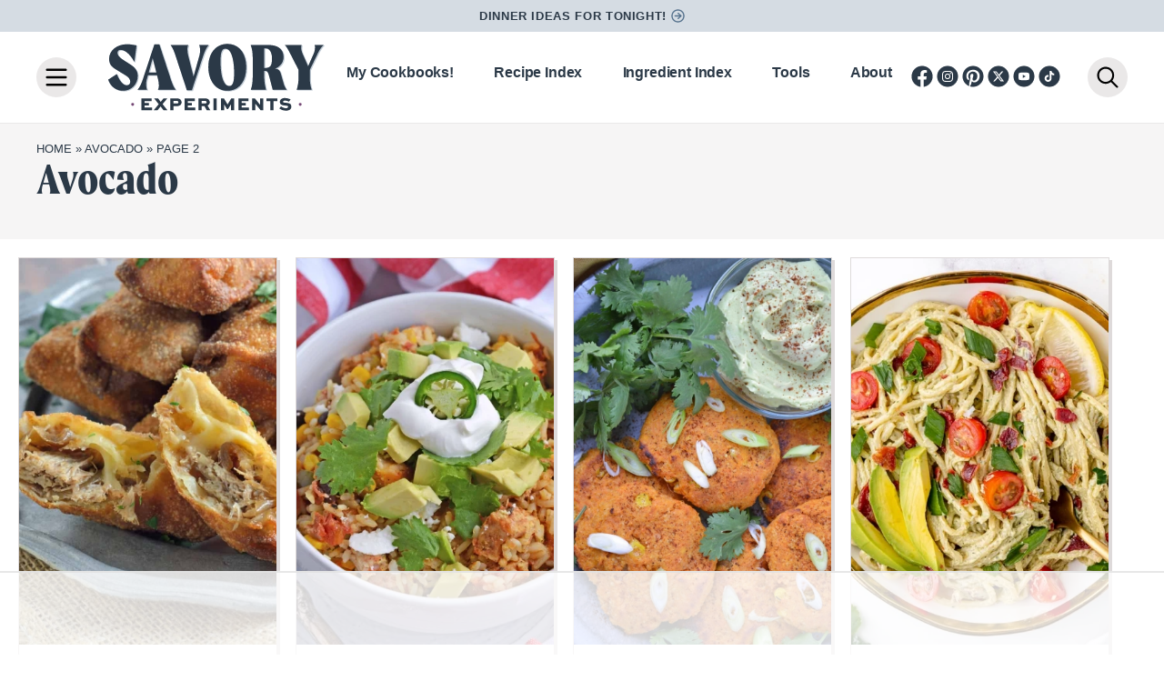

--- FILE ---
content_type: text/html
request_url: https://api.intentiq.com/profiles_engine/ProfilesEngineServlet?at=39&mi=10&dpi=936734067&pt=17&dpn=1&iiqidtype=2&iiqpcid=c345dfea-464c-4b76-b44d-657f9e78fb24&iiqpciddate=1769265011482&pcid=4221e293-c3b8-4bb9-aed9-3971262aa3b0&idtype=3&gdpr=0&japs=false&jaesc=0&jafc=0&jaensc=0&jsver=0.33&testGroup=A&source=pbjs&ABTestingConfigurationSource=group&abtg=A&vrref=https%3A%2F%2Fwww.savoryexperiments.com
body_size: 52
content:
{"abPercentage":97,"adt":1,"ct":2,"isOptedOut":false,"data":{"eids":[]},"dbsaved":"false","ls":true,"cttl":86400000,"abTestUuid":"g_11c4241a-7185-4ea2-9ed6-7674d1a66488","tc":9,"sid":974655413}

--- FILE ---
content_type: text/css
request_url: https://ads.adthrive.com/sites/59c2bc1a5facdc1ddb4ecb6d/ads.min.css
body_size: 458
content:
/* float recipe ads */
.adthrive-device-desktop .adthrive-recipe,
.adthrive-device-tablet .adthrive-recipe {
	float: right;
	clear: right;
	margin-left: 10px;
}

/*recipe print page */
body.wprm-print .adthrive-sidebar {
    right: 10px;
    min-width: 250px;
    max-width: 320px
}
body.wprm-print .adthrive-sidebar:not(.adthrive-stuck) {
    position: absolute;
    top: 275px;
}
body.wprm-print .wprm-recipe {
    max-width:800px;
}
@media screen and (max-width: 1299px) {
    body.wprm-print.adthrive-device-desktop .wprm-recipe {
        margin-left: 25px;
        max-width: 650px;
    }
}

/* Disable ads on printed pages */
@media print {
  div[data-gg-moat], 
  body[data-gg-moat], 
  iframe[data-gg-moat-ifr],
  div[class*="kargo-ad"],
  .adthrive-ad,
  .adthrive-comscore, 
  .adthrive-native-recipe,
  .raptive-sales {
    display: none !important;
    height: 0px;
    width: 0px;
    visibility:hidden;
  }
}

body.adthrive-device-desktop .wprm-recipe-video-container,
body.adthrive-device-tablet .wprm-recipe-video-container {
    clear: right;
} 

.wp-block-columns > .adthrive-content {
    flex: 0 0 100%;
}

body.adthrive-device-phone .adthrive-content > div,
body.adthrive-device-phone .adthrive-recipe > div {
   height: auto !important;
}

body.adthrive-device-desktop.archive .adthrive-content {
margin: 0 auto;
}

body.page-template-page-filter .adthrive-content {
  grid-column: 1 / -1;
}

--- FILE ---
content_type: text/plain
request_url: https://rtb.openx.net/openrtbb/prebidjs
body_size: -231
content:
{"id":"74f585be-15be-4eee-b746-08917c812cf1","nbr":0}

--- FILE ---
content_type: text/plain
request_url: https://rtb.openx.net/openrtbb/prebidjs
body_size: -86
content:
{"id":"f1a5365e-3cf6-4c49-a916-aaedad8adea6","nbr":0}

--- FILE ---
content_type: application/javascript; charset=utf-8
request_url: https://savoryexperiments.kit.com/2a727f4faa/index.js
body_size: 8308
content:
(function() {
var CKInit=function(t){var e={};function n(r){if(e[r])return e[r].exports;var o=e[r]={i:r,l:!1,exports:{}};return t[r].call(o.exports,o,o.exports,n),o.l=!0,o.exports}return n.m=t,n.c=e,n.d=function(t,e,r){n.o(t,e)||Object.defineProperty(t,e,{enumerable:!0,get:r})},n.r=function(t){"undefined"!=typeof Symbol&&Symbol.toStringTag&&Object.defineProperty(t,Symbol.toStringTag,{value:"Module"}),Object.defineProperty(t,"__esModule",{value:!0})},n.t=function(t,e){if(1&e&&(t=n(t)),8&e)return t;if(4&e&&"object"==typeof t&&t&&t.__esModule)return t;var r=Object.create(null);if(n.r(r),Object.defineProperty(r,"default",{enumerable:!0,value:t}),2&e&&"string"!=typeof t)for(var o in t)n.d(r,o,function(e){return t[e]}.bind(null,o));return r},n.n=function(t){var e=t&&t.__esModule?function(){return t.default}:function(){return t};return n.d(e,"a",e),e},n.o=function(t,e){return Object.prototype.hasOwnProperty.call(t,e)},n.p="",n(n.s=0)}([function(t,e,n){"use strict";function r(t,e){const n=function(t){if(!window.__sv_forms)return null;for(let e=0;e<window.__sv_forms.length;e++)if(window.__sv_forms[e].element==t)return window.__sv_forms[e];return null}(t);n||(window.__sv_forms=[...window.__sv_forms,{element:t,...e}])}function o(t,e){window.__sv_forms||(window.__sv_forms=[]);let n={};try{n=JSON.parse(t.dataset.options||null)}catch(t){console.error("CK: Error parsing options")}r(t,{id:t.dataset.svForm,uid:t.dataset.uid,format:t.dataset.format,...e,...n})}function i(t){const e=function(t){const e=document.createElement("div");return e.innerHTML=t,e.children[0]}(t.html),n=u(e),r=function(t,e){return function(t,e){let n=[];for(let r=0;r<t.length;r++){const o=t[r],i=e.cloneNode(!0);n.push(i),o.parentElement.replaceChild(i,o)}return n}(document.querySelectorAll(`script[data-uid='${t}']`),e)}(e.dataset.uid,e);var i;!function(t,e){t.forEach((t=>{o(u(t),e)}))}(r,t),n.dataset.ckAccountId&&(i=n.dataset.ckAccountId,window.__ck_encoded_id||(window.__ck_encoded_id=""),window.__ck_encoded_id=i),function(t){const e=document.createElement("script");e.setAttribute("src",function(t){return`https://f.convertkit.com/ckjs/ck.${t||1}.js`}(t)),e.setAttribute("async",!0),e.setAttribute("crossorigin","anonymous"),document.body.appendChild(e)}(n.dataset.version)}function u(t){return"FORM"==t.tagName?t:t.getElementsByTagName("form")[0]}n.r(e),n.d(e,"default",(function(){return i}))}]);

var data = {"version":"5","settings":{"after_subscribe":{"action":"redirect","success_message":"Success! Watch your inbox for your free guide.","redirect_url":"https://www.savoryexperiments.com/thank-you/"},"modal":{"trigger":"timer","scroll_percentage":null,"timer":"10","devices":"all","show_once_every":"5"},"recaptcha":{"enabled":false},"return_visitor":{"action":"show","custom_content":""},"slide_in":{"display_in":"bottom_right","trigger":"timer","scroll_percentage":null,"timer":5,"devices":"all","show_once_every":15},"sticky_bar":{"display_in":"top","trigger":"timer","scroll_percentage":null,"timer":5,"devices":"all","show_once_every":15},"powered_by":{"show":false,"url":"https://kit.com/features/forms?utm_campaign=poweredby\u0026utm_content=form\u0026utm_medium=referral\u0026utm_source=dynamic"},"analytics":{"google":null,"fathom":null,"facebook":null,"segment":null,"pinterest":null,"sparkloop":null,"googletagmanager":null}},"format":"modal","template":"poplar","html":"\u003cform action=\"https://app.kit.com/forms/8838796/subscriptions\" style=\"background-color:#ffffff;border-radius:10px\" class=\"seva-form formkit-form\" method=\"post\" data-sv-form=\"8838796\" data-uid=\"2a727f4faa\" data-format=\"modal\" data-version=\"5\" min-width=\"400 500 600 700 800\"\u003e\u003cdiv data-style=\"full\" style=\"--bg-border-radius:5px\"\u003e\u003cdiv data-element=\"column\" class=\"formkit-column\"\u003e\u003cdiv class=\"formkit-header\" style=\"color:#000000;font-weight:400\" data-element=\"header\"\u003e\u003ch2 style=\"text-align:center\"\u003e\u003cstrong\u003eWhat to Make in 2026\u003c/strong\u003e\u003c/h2\u003e\u003c/div\u003e\u003cdiv class=\"formkit-content\" style=\"color:#000000\" data-element=\"content\"\u003e\u003cp style=\"text-align:center\"\u003e\u003cstrong\u003eFREE EMAIL BONUS:\u003cbr /\u003e​\u003c/strong\u003eEasy ideas for a delicious year!\u003c/p\u003e\u003c/div\u003e\u003cul class=\"formkit-alert formkit-alert-error\" data-element=\"errors\" data-group=\"alert\"\u003e\u003c/ul\u003e\u003cdiv data-element=\"fields\" data-stacked=\"true\" class=\"seva-fields formkit-fields\"\u003e\u003cdiv class=\"formkit-field\"\u003e\u003cinput class=\"formkit-input\" aria-label=\"First Name\" style=\"color:#6A6E72;background-color:#F6F8FA;border-radius:5px;font-weight:400\" name=\"fields[first_name]\" placeholder=\"First Name\" type=\"text\"/\u003e\u003c/div\u003e\u003cdiv class=\"formkit-field\"\u003e\u003cinput class=\"formkit-input\" name=\"email_address\" style=\"color:#6A6E72;background-color:#F6F8FA;border-radius:5px;font-weight:400\" aria-label=\"Email Address\" placeholder=\"Email Address\" required=\"\" type=\"text\"/\u003e\u003c/div\u003e\u003cbutton data-element=\"submit\" class=\"formkit-submit formkit-submit\" style=\"color:#ffffff;background-color:#56728d;border-radius:5px;font-weight:700\"\u003e\u003cdiv class=\"formkit-spinner\"\u003e\u003cdiv\u003e\u003c/div\u003e\u003cdiv\u003e\u003c/div\u003e\u003cdiv\u003e\u003c/div\u003e\u003c/div\u003e\u003cspan class=\"\"\u003eGO\u003c/span\u003e\u003c/button\u003e\u003c/div\u003e\u003cdiv class=\"formkit-disclaimer\" style=\"color:#6A6E72\" data-element=\"disclaimer\"\u003eWe respect your privacy. Unsubscribe at any time.\u003c/div\u003e\u003c/div\u003e\u003cdiv data-element=\"column\" style=\"background-image:url(\u0026#x27;https://embed.filekitcdn.com/e/4k732wxmhGWvAHUiPwgFY8/5oyGnvDhcN8zYiCnFeTG2A\u0026#x27;)\" class=\"formkit-background\"\u003e\u003c/div\u003e\u003c/div\u003e\u003cstyle\u003e.formkit-form[data-uid=\"2a727f4faa\"] *{box-sizing:border-box;}.formkit-form[data-uid=\"2a727f4faa\"]{-webkit-font-smoothing:antialiased;-moz-osx-font-smoothing:grayscale;}.formkit-form[data-uid=\"2a727f4faa\"] legend{border:none;font-size:inherit;margin-bottom:10px;padding:0;position:relative;display:table;}.formkit-form[data-uid=\"2a727f4faa\"] fieldset{border:0;padding:0.01em 0 0 0;margin:0;min-width:0;}.formkit-form[data-uid=\"2a727f4faa\"] body:not(:-moz-handler-blocked) fieldset{display:table-cell;}.formkit-form[data-uid=\"2a727f4faa\"] h1,.formkit-form[data-uid=\"2a727f4faa\"] h2,.formkit-form[data-uid=\"2a727f4faa\"] h3,.formkit-form[data-uid=\"2a727f4faa\"] h4,.formkit-form[data-uid=\"2a727f4faa\"] h5,.formkit-form[data-uid=\"2a727f4faa\"] h6{color:inherit;font-size:inherit;font-weight:inherit;}.formkit-form[data-uid=\"2a727f4faa\"] h2{font-size:1.5em;margin:1em 0;}.formkit-form[data-uid=\"2a727f4faa\"] h3{font-size:1.17em;margin:1em 0;}.formkit-form[data-uid=\"2a727f4faa\"] p{color:inherit;font-size:inherit;font-weight:inherit;}.formkit-form[data-uid=\"2a727f4faa\"] ol:not([template-default]),.formkit-form[data-uid=\"2a727f4faa\"] ul:not([template-default]),.formkit-form[data-uid=\"2a727f4faa\"] blockquote:not([template-default]){text-align:left;}.formkit-form[data-uid=\"2a727f4faa\"] p:not([template-default]),.formkit-form[data-uid=\"2a727f4faa\"] hr:not([template-default]),.formkit-form[data-uid=\"2a727f4faa\"] blockquote:not([template-default]),.formkit-form[data-uid=\"2a727f4faa\"] ol:not([template-default]),.formkit-form[data-uid=\"2a727f4faa\"] ul:not([template-default]){color:inherit;font-style:initial;}.formkit-form[data-uid=\"2a727f4faa\"] .ordered-list,.formkit-form[data-uid=\"2a727f4faa\"] .unordered-list{list-style-position:outside !important;padding-left:1em;}.formkit-form[data-uid=\"2a727f4faa\"] .list-item{padding-left:0;}.formkit-form[data-uid=\"2a727f4faa\"][data-format=\"modal\"]{display:none;}.formkit-form[data-uid=\"2a727f4faa\"][data-format=\"slide in\"]{display:none;}.formkit-form[data-uid=\"2a727f4faa\"][data-format=\"sticky bar\"]{display:none;}.formkit-sticky-bar .formkit-form[data-uid=\"2a727f4faa\"][data-format=\"sticky bar\"]{display:block;}.formkit-form[data-uid=\"2a727f4faa\"] .formkit-input,.formkit-form[data-uid=\"2a727f4faa\"] .formkit-select,.formkit-form[data-uid=\"2a727f4faa\"] .formkit-checkboxes{width:100%;}.formkit-form[data-uid=\"2a727f4faa\"] .formkit-button,.formkit-form[data-uid=\"2a727f4faa\"] .formkit-submit{border:0;border-radius:5px;color:#ffffff;cursor:pointer;display:inline-block;text-align:center;font-size:15px;font-weight:500;cursor:pointer;margin-bottom:15px;overflow:hidden;padding:0;position:relative;vertical-align:middle;}.formkit-form[data-uid=\"2a727f4faa\"] .formkit-button:hover,.formkit-form[data-uid=\"2a727f4faa\"] .formkit-submit:hover,.formkit-form[data-uid=\"2a727f4faa\"] .formkit-button:focus,.formkit-form[data-uid=\"2a727f4faa\"] .formkit-submit:focus{outline:none;}.formkit-form[data-uid=\"2a727f4faa\"] .formkit-button:hover \u003e span,.formkit-form[data-uid=\"2a727f4faa\"] .formkit-submit:hover \u003e span,.formkit-form[data-uid=\"2a727f4faa\"] .formkit-button:focus \u003e span,.formkit-form[data-uid=\"2a727f4faa\"] .formkit-submit:focus \u003e span{background-color:rgba(0,0,0,0.1);}.formkit-form[data-uid=\"2a727f4faa\"] .formkit-button \u003e span,.formkit-form[data-uid=\"2a727f4faa\"] .formkit-submit \u003e span{display:block;-webkit-transition:all 300ms ease-in-out;transition:all 300ms ease-in-out;padding:12px 24px;}.formkit-form[data-uid=\"2a727f4faa\"] .formkit-input{background:#ffffff;font-size:15px;padding:12px;border:1px solid #e3e3e3;-webkit-flex:1 0 auto;-ms-flex:1 0 auto;flex:1 0 auto;line-height:1.4;margin:0;-webkit-transition:border-color ease-out 300ms;transition:border-color ease-out 300ms;}.formkit-form[data-uid=\"2a727f4faa\"] .formkit-input:focus{outline:none;border-color:#1677be;-webkit-transition:border-color ease 300ms;transition:border-color ease 300ms;}.formkit-form[data-uid=\"2a727f4faa\"] .formkit-input::-webkit-input-placeholder{color:inherit;opacity:0.8;}.formkit-form[data-uid=\"2a727f4faa\"] .formkit-input::-moz-placeholder{color:inherit;opacity:0.8;}.formkit-form[data-uid=\"2a727f4faa\"] .formkit-input:-ms-input-placeholder{color:inherit;opacity:0.8;}.formkit-form[data-uid=\"2a727f4faa\"] .formkit-input::placeholder{color:inherit;opacity:0.8;}.formkit-form[data-uid=\"2a727f4faa\"] [data-group=\"dropdown\"]{position:relative;display:inline-block;width:100%;}.formkit-form[data-uid=\"2a727f4faa\"] [data-group=\"dropdown\"]::before{content:\"\";top:calc(50% - 2.5px);right:10px;position:absolute;pointer-events:none;border-color:#4f4f4f transparent transparent transparent;border-style:solid;border-width:6px 6px 0 6px;height:0;width:0;z-index:999;}.formkit-form[data-uid=\"2a727f4faa\"] [data-group=\"dropdown\"] select{height:auto;width:100%;cursor:pointer;color:#333333;line-height:1.4;margin-bottom:0;padding:0 6px;-webkit-appearance:none;-moz-appearance:none;appearance:none;font-size:15px;padding:12px;padding-right:25px;border:1px solid #e3e3e3;background:#ffffff;}.formkit-form[data-uid=\"2a727f4faa\"] [data-group=\"dropdown\"] select:focus{outline:none;}.formkit-form[data-uid=\"2a727f4faa\"] [data-group=\"checkboxes\"]{text-align:left;margin:0;}.formkit-form[data-uid=\"2a727f4faa\"] [data-group=\"checkboxes\"] [data-group=\"checkbox\"]{margin-bottom:10px;}.formkit-form[data-uid=\"2a727f4faa\"] [data-group=\"checkboxes\"] [data-group=\"checkbox\"] *{cursor:pointer;}.formkit-form[data-uid=\"2a727f4faa\"] [data-group=\"checkboxes\"] [data-group=\"checkbox\"]:last-of-type{margin-bottom:0;}.formkit-form[data-uid=\"2a727f4faa\"] [data-group=\"checkboxes\"] [data-group=\"checkbox\"] input[type=\"checkbox\"]{display:none;}.formkit-form[data-uid=\"2a727f4faa\"] [data-group=\"checkboxes\"] [data-group=\"checkbox\"] input[type=\"checkbox\"] + label::after{content:none;}.formkit-form[data-uid=\"2a727f4faa\"] [data-group=\"checkboxes\"] [data-group=\"checkbox\"] input[type=\"checkbox\"]:checked + label::after{border-color:#ffffff;content:\"\";}.formkit-form[data-uid=\"2a727f4faa\"] [data-group=\"checkboxes\"] [data-group=\"checkbox\"] input[type=\"checkbox\"]:checked + label::before{background:#10bf7a;border-color:#10bf7a;}.formkit-form[data-uid=\"2a727f4faa\"] [data-group=\"checkboxes\"] [data-group=\"checkbox\"] label{position:relative;display:inline-block;padding-left:28px;}.formkit-form[data-uid=\"2a727f4faa\"] [data-group=\"checkboxes\"] [data-group=\"checkbox\"] label::before,.formkit-form[data-uid=\"2a727f4faa\"] [data-group=\"checkboxes\"] [data-group=\"checkbox\"] label::after{position:absolute;content:\"\";display:inline-block;}.formkit-form[data-uid=\"2a727f4faa\"] [data-group=\"checkboxes\"] [data-group=\"checkbox\"] label::before{height:16px;width:16px;border:1px solid #e3e3e3;background:#ffffff;left:0px;top:3px;}.formkit-form[data-uid=\"2a727f4faa\"] [data-group=\"checkboxes\"] [data-group=\"checkbox\"] label::after{height:4px;width:8px;border-left:2px solid #4d4d4d;border-bottom:2px solid #4d4d4d;-webkit-transform:rotate(-45deg);-ms-transform:rotate(-45deg);transform:rotate(-45deg);left:4px;top:8px;}.formkit-form[data-uid=\"2a727f4faa\"] .formkit-alert{background:#f9fafb;border:1px solid #e3e3e3;border-radius:5px;-webkit-flex:1 0 auto;-ms-flex:1 0 auto;flex:1 0 auto;list-style:none;margin:25px auto;padding:12px;text-align:center;width:100%;}.formkit-form[data-uid=\"2a727f4faa\"] .formkit-alert:empty{display:none;}.formkit-form[data-uid=\"2a727f4faa\"] .formkit-alert-success{background:#d3fbeb;border-color:#10bf7a;color:#0c905c;}.formkit-form[data-uid=\"2a727f4faa\"] .formkit-alert-error{background:#fde8e2;border-color:#f2643b;color:#ea4110;}.formkit-form[data-uid=\"2a727f4faa\"] .formkit-spinner{display:-webkit-box;display:-webkit-flex;display:-ms-flexbox;display:flex;height:0px;width:0px;margin:0 auto;position:absolute;top:0;left:0;right:0;width:0px;overflow:hidden;text-align:center;-webkit-transition:all 300ms ease-in-out;transition:all 300ms ease-in-out;}.formkit-form[data-uid=\"2a727f4faa\"] .formkit-spinner \u003e div{margin:auto;width:12px;height:12px;background-color:#fff;opacity:0.3;border-radius:100%;display:inline-block;-webkit-animation:formkit-bouncedelay-formkit-form-data-uid-2a727f4faa- 1.4s infinite ease-in-out both;animation:formkit-bouncedelay-formkit-form-data-uid-2a727f4faa- 1.4s infinite ease-in-out both;}.formkit-form[data-uid=\"2a727f4faa\"] .formkit-spinner \u003e div:nth-child(1){-webkit-animation-delay:-0.32s;animation-delay:-0.32s;}.formkit-form[data-uid=\"2a727f4faa\"] .formkit-spinner \u003e div:nth-child(2){-webkit-animation-delay:-0.16s;animation-delay:-0.16s;}.formkit-form[data-uid=\"2a727f4faa\"] .formkit-submit[data-active] .formkit-spinner{opacity:1;height:100%;width:50px;}.formkit-form[data-uid=\"2a727f4faa\"] .formkit-submit[data-active] .formkit-spinner ~ span{opacity:0;}.formkit-form[data-uid=\"2a727f4faa\"] .formkit-powered-by[data-active=\"false\"]{opacity:0.35;}.formkit-form[data-uid=\"2a727f4faa\"] .formkit-powered-by-convertkit-container{display:-webkit-box;display:-webkit-flex;display:-ms-flexbox;display:flex;width:100%;margin:10px 0;position:relative;}.formkit-form[data-uid=\"2a727f4faa\"] .formkit-powered-by-convertkit-container[data-active=\"false\"]{opacity:0.35;}.formkit-form[data-uid=\"2a727f4faa\"] .formkit-powered-by-convertkit{-webkit-align-items:center;-webkit-box-align:center;-ms-flex-align:center;align-items:center;background-color:#ffffff;border-radius:9px;color:#3d3d3d;cursor:pointer;display:block;height:36px;margin:0 auto;opacity:0.95;padding:0;-webkit-text-decoration:none;text-decoration:none;text-indent:100%;-webkit-transition:ease-in-out all 200ms;transition:ease-in-out all 200ms;white-space:nowrap;overflow:hidden;-webkit-user-select:none;-moz-user-select:none;-ms-user-select:none;user-select:none;width:157px;background-repeat:no-repeat;background-position:center;background-image:url(\"data:image/svg+xml;charset=utf8,%3Csvg width='133' height='36' viewBox='0 0 133 36' fill='none' xmlns='http://www.w3.org/2000/svg'%3E%3Cpath d='M0.861 25.5C0.735 25.5 0.651 25.416 0.651 25.29V10.548C0.651 10.422 0.735 10.338 0.861 10.338H6.279C9.072 10.338 10.668 11.451 10.668 13.824C10.668 15.819 9.219 16.932 8.001 17.226C7.707 17.268 7.707 17.625 8.022 17.688C9.912 18.108 11.088 19.116 11.088 21.321C11.088 23.715 9.429 25.5 6.426 25.5H0.861ZM5.397 23.085C6.825 23.085 7.518 22.224 7.518 21.006C7.518 19.683 6.825 18.948 5.397 18.948H4.2V23.085H5.397ZM5.313 16.617C6.51 16.617 7.245 15.945 7.245 14.601C7.245 13.383 6.51 12.753 5.25 12.753H4.2V16.617H5.313ZM17.9758 23.883C17.9758 23.568 17.6608 23.505 17.5348 23.799C17.0308 24.954 16.1698 25.731 14.5528 25.731C12.8728 25.731 12.0958 24.471 12.0958 22.707V14.937C12.0958 14.811 12.1798 14.727 12.3058 14.727H15.2248C15.3508 14.727 15.4348 14.811 15.4348 14.937V21.657C15.4348 22.581 15.7708 23.022 16.4638 23.022C17.1778 23.022 17.6188 22.581 17.6188 21.657V14.937C17.6188 14.811 17.7028 14.727 17.8288 14.727H20.7478C20.8738 14.727 20.9578 14.811 20.9578 14.937V25.29C20.9578 25.416 20.8738 25.5 20.7478 25.5H18.1858C18.0598 25.5 17.9758 25.416 17.9758 25.29V23.883ZM25.6141 25.29C25.6141 25.416 25.5301 25.5 25.4041 25.5H22.4851C22.3591 25.5 22.2751 25.416 22.2751 25.29V14.937C22.2751 14.811 22.3591 14.727 22.4851 14.727H25.4041C25.5301 14.727 25.6141 14.811 25.6141 14.937V25.29ZM23.9131 13.74C22.8001 13.74 22.0441 12.942 22.0441 11.934C22.0441 10.926 22.8001 10.107 23.9131 10.107C25.0051 10.107 25.7611 10.926 25.7611 11.934C25.7611 12.942 25.0051 13.74 23.9131 13.74ZM26.7883 10.548C26.7883 10.422 26.8723 10.338 26.9983 10.338H29.9173C30.0433 10.338 30.1273 10.422 30.1273 10.548V22.056C30.1273 22.749 30.2533 23.085 30.8203 23.085C31.0093 23.085 31.1983 23.043 31.3663 23.001C31.5133 22.959 31.6183 22.959 31.6183 23.127V25.059C31.6183 25.164 31.5763 25.269 31.4923 25.311C30.9673 25.521 30.2953 25.71 29.5813 25.71C27.7123 25.71 26.7883 24.639 26.7883 22.476V10.548ZM32.4237 14.727C32.8227 14.727 32.9277 14.538 32.9697 14.055L33.1167 12.039C33.1167 11.913 33.2217 11.829 33.3477 11.829H35.8887C36.0147 11.829 36.0987 11.913 36.0987 12.039V14.517C36.0987 14.643 36.1827 14.727 36.3087 14.727H38.2827C38.4087 14.727 38.4927 14.811 38.4927 14.937V16.659C38.4927 16.785 38.4087 16.869 38.2827 16.869H36.0777V22.056C36.0777 22.875 36.5397 23.085 37.0647 23.085C37.4847 23.085 37.9467 22.938 38.3247 22.707C38.4717 22.623 38.5767 22.665 38.5767 22.833V24.828C38.5767 24.933 38.5347 25.017 38.4507 25.08C37.8417 25.458 36.9807 25.71 36.0357 25.71C34.2927 25.71 32.7387 24.912 32.7387 22.476V16.869H31.8567C31.7307 16.869 31.6467 16.785 31.6467 16.659V14.937C31.6467 14.811 31.7307 14.727 31.8567 14.727H32.4237ZM51.3808 14.727C51.5068 14.727 51.5908 14.79 51.6118 14.916L52.3888 19.851L52.5778 21.174C52.6198 21.468 52.9558 21.468 52.9768 21.174C53.0398 20.712 53.0818 20.271 53.1658 19.83L53.8798 14.916C53.9008 14.79 53.9848 14.727 54.1108 14.727H56.6728C56.8198 14.727 56.8828 14.811 56.8618 14.958L54.6778 25.311C54.6568 25.437 54.5728 25.5 54.4468 25.5H51.3178C51.1918 25.5 51.1078 25.437 51.0868 25.311L50.1208 20.082L49.8898 18.633C49.8688 18.444 49.6588 18.444 49.6378 18.633L49.4068 20.103L48.5458 25.311C48.5248 25.437 48.4408 25.5 48.3148 25.5H45.2068C45.0808 25.5 44.9968 25.437 44.9758 25.311L42.8128 14.958C42.7918 14.811 42.8548 14.727 43.0018 14.727H45.9628C46.0888 14.727 46.1728 14.79 46.1938 14.916L46.9288 19.83C47.0128 20.271 47.0758 20.754 47.1388 21.195C47.2018 21.51 47.4748 21.531 47.5378 21.195L47.7478 19.872L48.6088 14.916C48.6298 14.79 48.7138 14.727 48.8398 14.727H51.3808ZM61.1582 25.29C61.1582 25.416 61.0742 25.5 60.9482 25.5H58.0292C57.9032 25.5 57.8192 25.416 57.8192 25.29V14.937C57.8192 14.811 57.9032 14.727 58.0292 14.727H60.9482C61.0742 14.727 61.1582 14.811 61.1582 14.937V25.29ZM59.4572 13.74C58.3442 13.74 57.5882 12.942 57.5882 11.934C57.5882 10.926 58.3442 10.107 59.4572 10.107C60.5492 10.107 61.3052 10.926 61.3052 11.934C61.3052 12.942 60.5492 13.74 59.4572 13.74ZM62.8154 14.727C63.2144 14.727 63.3194 14.538 63.3614 14.055L63.5084 12.039C63.5084 11.913 63.6134 11.829 63.7394 11.829H66.2804C66.4064 11.829 66.4904 11.913 66.4904 12.039V14.517C66.4904 14.643 66.5744 14.727 66.7004 14.727H68.6744C68.8004 14.727 68.8844 14.811 68.8844 14.937V16.659C68.8844 16.785 68.8004 16.869 68.6744 16.869H66.4694V22.056C66.4694 22.875 66.9314 23.085 67.4564 23.085C67.8764 23.085 68.3384 22.938 68.7164 22.707C68.8634 22.623 68.9684 22.665 68.9684 22.833V24.828C68.9684 24.933 68.9264 25.017 68.8424 25.08C68.2334 25.458 67.3724 25.71 66.4274 25.71C64.6844 25.71 63.1304 24.912 63.1304 22.476V16.869H62.2484C62.1224 16.869 62.0384 16.785 62.0384 16.659V14.937C62.0384 14.811 62.1224 14.727 62.2484 14.727H62.8154ZM73.4298 16.323C73.4298 16.638 73.7868 16.68 73.9128 16.407C74.3748 15.315 75.1308 14.496 76.6008 14.496C78.2178 14.496 78.9528 15.609 78.9528 17.373V25.29C78.9528 25.416 78.8688 25.5 78.7428 25.5H75.8238C75.6978 25.5 75.6138 25.416 75.6138 25.29V18.633C75.6138 17.709 75.2778 17.268 74.5848 17.268C73.8708 17.268 73.4298 17.709 73.4298 18.633V25.29C73.4298 25.416 73.3458 25.5 73.2198 25.5H70.3008C70.1748 25.5 70.0908 25.416 70.0908 25.29V10.548C70.0908 10.422 70.1748 10.338 70.3008 10.338H73.2198C73.3458 10.338 73.4298 10.422 73.4298 10.548V16.323Z' fill='%231E1E1E'/%3E%3Cpath d='M100.132 16.3203C105.58 17.3761 107.272 22.4211 107.318 27.4961C107.318 27.6101 107.226 27.7041 107.112 27.7041H100.252C100.138 27.7041 100.046 27.6121 100.046 27.5001C100.026 23.5629 99.3877 20.0896 95.4865 19.9396C95.3705 19.9356 95.2725 20.0276 95.2725 20.1456V27.5001C95.2725 27.6141 95.1806 27.7061 95.0666 27.7061H88.206C88.092 27.7061 88 27.6141 88 27.5001V8.75585C88 8.64187 88.092 8.54989 88.206 8.54989H95.0686C95.1826 8.54989 95.2745 8.64187 95.2745 8.75585V15.7764C95.2745 15.8804 95.3585 15.9644 95.4625 15.9644C95.5445 15.9644 95.6185 15.9104 95.6425 15.8324C97.4081 10.0416 100.709 8.58588 106.07 8.55189C106.184 8.55189 106.276 8.64387 106.276 8.75785V15.7604C106.276 15.8744 106.184 15.9664 106.07 15.9664H100.166C100.066 15.9664 99.9856 16.0464 99.9856 16.1464C99.9856 16.2304 100.048 16.3043 100.132 16.3203ZM118.918 20.7095V16.1704C118.918 16.0564 119.01 15.9644 119.124 15.9644H124.173C124.273 15.9644 124.353 15.8844 124.353 15.7844C124.353 15.6985 124.291 15.6245 124.207 15.6085C120.256 14.8246 118.432 12.5511 118.37 8.75585C118.368 8.64387 118.458 8.54989 118.572 8.54989H125.986C126.1 8.54989 126.192 8.64187 126.192 8.75585V11.9532C126.192 12.0672 126.284 12.1592 126.398 12.1592H130.649C130.763 12.1592 130.855 12.2511 130.855 12.3651V15.7624C130.855 15.8764 130.763 15.9684 130.649 15.9684H126.398C126.284 15.9684 126.192 16.0604 126.192 16.1744V19.8356C126.192 21.1294 126.986 21.5553 128.04 21.5553C129.692 21.5553 131.323 20.8114 131.977 20.4735C132.113 20.4035 132.277 20.5015 132.277 20.6555V26.3543C132.277 26.5063 132.193 26.6463 132.059 26.7183C131.413 27.0582 129.418 28 127.136 28C122.435 27.996 118.918 26.0824 118.918 20.7095ZM109.266 27.4981V16.1704C109.266 16.0564 109.358 15.9644 109.472 15.9644H116.334C116.448 15.9644 116.54 16.0564 116.54 16.1704V27.4981C116.54 27.6121 116.448 27.7041 116.334 27.7041H109.472C109.358 27.7021 109.266 27.6101 109.266 27.4981ZM108.876 11.4913C108.876 13.4189 110.238 14.9826 112.853 14.9826C115.469 14.9826 116.83 13.4189 116.83 11.4913C116.83 9.56369 115.471 8 112.853 8C110.238 8 108.876 9.56369 108.876 11.4913Z' fill='%231E1E1E'/%3E%3C/svg%3E\");}.formkit-form[data-uid=\"2a727f4faa\"] .formkit-powered-by-convertkit:hover,.formkit-form[data-uid=\"2a727f4faa\"] .formkit-powered-by-convertkit:focus{background-color:#ffffff;-webkit-transform:scale(1.025) perspective(1px);-ms-transform:scale(1.025) perspective(1px);transform:scale(1.025) perspective(1px);opacity:1;}.formkit-form[data-uid=\"2a727f4faa\"] .formkit-powered-by-convertkit[data-variant=\"dark\"],.formkit-form[data-uid=\"2a727f4faa\"] .formkit-powered-by-convertkit[data-variant=\"light\"]{background-color:transparent;border-color:transparent;width:133px;}.formkit-form[data-uid=\"2a727f4faa\"] .formkit-powered-by-convertkit[data-variant=\"light\"]{color:#ffffff;background-image:url(\"data:image/svg+xml;charset=utf8,%3Csvg width='133' height='36' viewBox='0 0 133 36' fill='none' xmlns='http://www.w3.org/2000/svg'%3E%3Cpath d='M0.861 25.5C0.735 25.5 0.651 25.416 0.651 25.29V10.548C0.651 10.422 0.735 10.338 0.861 10.338H6.279C9.072 10.338 10.668 11.451 10.668 13.824C10.668 15.819 9.219 16.932 8.001 17.226C7.707 17.268 7.707 17.625 8.022 17.688C9.912 18.108 11.088 19.116 11.088 21.321C11.088 23.715 9.429 25.5 6.426 25.5H0.861ZM5.397 23.085C6.825 23.085 7.518 22.224 7.518 21.006C7.518 19.683 6.825 18.948 5.397 18.948H4.2V23.085H5.397ZM5.313 16.617C6.51 16.617 7.245 15.945 7.245 14.601C7.245 13.383 6.51 12.753 5.25 12.753H4.2V16.617H5.313ZM17.9758 23.883C17.9758 23.568 17.6608 23.505 17.5348 23.799C17.0308 24.954 16.1698 25.731 14.5528 25.731C12.8728 25.731 12.0958 24.471 12.0958 22.707V14.937C12.0958 14.811 12.1798 14.727 12.3058 14.727H15.2248C15.3508 14.727 15.4348 14.811 15.4348 14.937V21.657C15.4348 22.581 15.7708 23.022 16.4638 23.022C17.1778 23.022 17.6188 22.581 17.6188 21.657V14.937C17.6188 14.811 17.7028 14.727 17.8288 14.727H20.7478C20.8738 14.727 20.9578 14.811 20.9578 14.937V25.29C20.9578 25.416 20.8738 25.5 20.7478 25.5H18.1858C18.0598 25.5 17.9758 25.416 17.9758 25.29V23.883ZM25.6141 25.29C25.6141 25.416 25.5301 25.5 25.4041 25.5H22.4851C22.3591 25.5 22.2751 25.416 22.2751 25.29V14.937C22.2751 14.811 22.3591 14.727 22.4851 14.727H25.4041C25.5301 14.727 25.6141 14.811 25.6141 14.937V25.29ZM23.9131 13.74C22.8001 13.74 22.0441 12.942 22.0441 11.934C22.0441 10.926 22.8001 10.107 23.9131 10.107C25.0051 10.107 25.7611 10.926 25.7611 11.934C25.7611 12.942 25.0051 13.74 23.9131 13.74ZM26.7883 10.548C26.7883 10.422 26.8723 10.338 26.9983 10.338H29.9173C30.0433 10.338 30.1273 10.422 30.1273 10.548V22.056C30.1273 22.749 30.2533 23.085 30.8203 23.085C31.0093 23.085 31.1983 23.043 31.3663 23.001C31.5133 22.959 31.6183 22.959 31.6183 23.127V25.059C31.6183 25.164 31.5763 25.269 31.4923 25.311C30.9673 25.521 30.2953 25.71 29.5813 25.71C27.7123 25.71 26.7883 24.639 26.7883 22.476V10.548ZM32.4237 14.727C32.8227 14.727 32.9277 14.538 32.9697 14.055L33.1167 12.039C33.1167 11.913 33.2217 11.829 33.3477 11.829H35.8887C36.0147 11.829 36.0987 11.913 36.0987 12.039V14.517C36.0987 14.643 36.1827 14.727 36.3087 14.727H38.2827C38.4087 14.727 38.4927 14.811 38.4927 14.937V16.659C38.4927 16.785 38.4087 16.869 38.2827 16.869H36.0777V22.056C36.0777 22.875 36.5397 23.085 37.0647 23.085C37.4847 23.085 37.9467 22.938 38.3247 22.707C38.4717 22.623 38.5767 22.665 38.5767 22.833V24.828C38.5767 24.933 38.5347 25.017 38.4507 25.08C37.8417 25.458 36.9807 25.71 36.0357 25.71C34.2927 25.71 32.7387 24.912 32.7387 22.476V16.869H31.8567C31.7307 16.869 31.6467 16.785 31.6467 16.659V14.937C31.6467 14.811 31.7307 14.727 31.8567 14.727H32.4237ZM51.3808 14.727C51.5068 14.727 51.5908 14.79 51.6118 14.916L52.3888 19.851L52.5778 21.174C52.6198 21.468 52.9558 21.468 52.9768 21.174C53.0398 20.712 53.0818 20.271 53.1658 19.83L53.8798 14.916C53.9008 14.79 53.9848 14.727 54.1108 14.727H56.6728C56.8198 14.727 56.8828 14.811 56.8618 14.958L54.6778 25.311C54.6568 25.437 54.5728 25.5 54.4468 25.5H51.3178C51.1918 25.5 51.1078 25.437 51.0868 25.311L50.1208 20.082L49.8898 18.633C49.8688 18.444 49.6588 18.444 49.6378 18.633L49.4068 20.103L48.5458 25.311C48.5248 25.437 48.4408 25.5 48.3148 25.5H45.2068C45.0808 25.5 44.9968 25.437 44.9758 25.311L42.8128 14.958C42.7918 14.811 42.8548 14.727 43.0018 14.727H45.9628C46.0888 14.727 46.1728 14.79 46.1938 14.916L46.9288 19.83C47.0128 20.271 47.0758 20.754 47.1388 21.195C47.2018 21.51 47.4748 21.531 47.5378 21.195L47.7478 19.872L48.6088 14.916C48.6298 14.79 48.7138 14.727 48.8398 14.727H51.3808ZM61.1582 25.29C61.1582 25.416 61.0742 25.5 60.9482 25.5H58.0292C57.9032 25.5 57.8192 25.416 57.8192 25.29V14.937C57.8192 14.811 57.9032 14.727 58.0292 14.727H60.9482C61.0742 14.727 61.1582 14.811 61.1582 14.937V25.29ZM59.4572 13.74C58.3442 13.74 57.5882 12.942 57.5882 11.934C57.5882 10.926 58.3442 10.107 59.4572 10.107C60.5492 10.107 61.3052 10.926 61.3052 11.934C61.3052 12.942 60.5492 13.74 59.4572 13.74ZM62.8154 14.727C63.2144 14.727 63.3194 14.538 63.3614 14.055L63.5084 12.039C63.5084 11.913 63.6134 11.829 63.7394 11.829H66.2804C66.4064 11.829 66.4904 11.913 66.4904 12.039V14.517C66.4904 14.643 66.5744 14.727 66.7004 14.727H68.6744C68.8004 14.727 68.8844 14.811 68.8844 14.937V16.659C68.8844 16.785 68.8004 16.869 68.6744 16.869H66.4694V22.056C66.4694 22.875 66.9314 23.085 67.4564 23.085C67.8764 23.085 68.3384 22.938 68.7164 22.707C68.8634 22.623 68.9684 22.665 68.9684 22.833V24.828C68.9684 24.933 68.9264 25.017 68.8424 25.08C68.2334 25.458 67.3724 25.71 66.4274 25.71C64.6844 25.71 63.1304 24.912 63.1304 22.476V16.869H62.2484C62.1224 16.869 62.0384 16.785 62.0384 16.659V14.937C62.0384 14.811 62.1224 14.727 62.2484 14.727H62.8154ZM73.4298 16.323C73.4298 16.638 73.7868 16.68 73.9128 16.407C74.3748 15.315 75.1308 14.496 76.6008 14.496C78.2178 14.496 78.9528 15.609 78.9528 17.373V25.29C78.9528 25.416 78.8688 25.5 78.7428 25.5H75.8238C75.6978 25.5 75.6138 25.416 75.6138 25.29V18.633C75.6138 17.709 75.2778 17.268 74.5848 17.268C73.8708 17.268 73.4298 17.709 73.4298 18.633V25.29C73.4298 25.416 73.3458 25.5 73.2198 25.5H70.3008C70.1748 25.5 70.0908 25.416 70.0908 25.29V10.548C70.0908 10.422 70.1748 10.338 70.3008 10.338H73.2198C73.3458 10.338 73.4298 10.422 73.4298 10.548V16.323Z' fill='white'/%3E%3Cpath d='M100.132 16.3203C105.58 17.3761 107.272 22.4211 107.318 27.4961C107.318 27.6101 107.226 27.7041 107.112 27.7041H100.252C100.138 27.7041 100.046 27.6121 100.046 27.5001C100.026 23.5629 99.3877 20.0896 95.4865 19.9396C95.3705 19.9356 95.2725 20.0276 95.2725 20.1456V27.5001C95.2725 27.6141 95.1806 27.7061 95.0666 27.7061H88.206C88.092 27.7061 88 27.6141 88 27.5001V8.75585C88 8.64187 88.092 8.54989 88.206 8.54989H95.0686C95.1826 8.54989 95.2745 8.64187 95.2745 8.75585V15.7764C95.2745 15.8804 95.3585 15.9644 95.4625 15.9644C95.5445 15.9644 95.6185 15.9104 95.6425 15.8324C97.4081 10.0416 100.709 8.58588 106.07 8.55189C106.184 8.55189 106.276 8.64387 106.276 8.75785V15.7604C106.276 15.8744 106.184 15.9664 106.07 15.9664H100.166C100.066 15.9664 99.9856 16.0464 99.9856 16.1464C99.9856 16.2304 100.048 16.3043 100.132 16.3203ZM118.918 20.7095V16.1704C118.918 16.0564 119.01 15.9644 119.124 15.9644H124.173C124.273 15.9644 124.353 15.8844 124.353 15.7844C124.353 15.6985 124.291 15.6245 124.207 15.6085C120.256 14.8246 118.432 12.5511 118.37 8.75585C118.368 8.64387 118.458 8.54989 118.572 8.54989H125.986C126.1 8.54989 126.192 8.64187 126.192 8.75585V11.9532C126.192 12.0672 126.284 12.1592 126.398 12.1592H130.649C130.763 12.1592 130.855 12.2511 130.855 12.3651V15.7624C130.855 15.8764 130.763 15.9684 130.649 15.9684H126.398C126.284 15.9684 126.192 16.0604 126.192 16.1744V19.8356C126.192 21.1294 126.986 21.5553 128.04 21.5553C129.692 21.5553 131.323 20.8114 131.977 20.4735C132.113 20.4035 132.277 20.5015 132.277 20.6555V26.3543C132.277 26.5063 132.193 26.6463 132.059 26.7183C131.413 27.0582 129.418 28 127.136 28C122.435 27.996 118.918 26.0824 118.918 20.7095ZM109.266 27.4981V16.1704C109.266 16.0564 109.358 15.9644 109.472 15.9644H116.334C116.448 15.9644 116.54 16.0564 116.54 16.1704V27.4981C116.54 27.6121 116.448 27.7041 116.334 27.7041H109.472C109.358 27.7021 109.266 27.6101 109.266 27.4981ZM108.876 11.4913C108.876 13.4189 110.238 14.9826 112.853 14.9826C115.469 14.9826 116.83 13.4189 116.83 11.4913C116.83 9.56369 115.471 8 112.853 8C110.238 8 108.876 9.56369 108.876 11.4913Z' fill='white'/%3E%3C/svg%3E\");}@-webkit-keyframes formkit-bouncedelay-formkit-form-data-uid-2a727f4faa-{0%,80%,100%{-webkit-transform:scale(0);-ms-transform:scale(0);transform:scale(0);}40%{-webkit-transform:scale(1);-ms-transform:scale(1);transform:scale(1);}}@keyframes formkit-bouncedelay-formkit-form-data-uid-2a727f4faa-{0%,80%,100%{-webkit-transform:scale(0);-ms-transform:scale(0);transform:scale(0);}40%{-webkit-transform:scale(1);-ms-transform:scale(1);transform:scale(1);}}.formkit-form[data-uid=\"2a727f4faa\"] blockquote{padding:10px 20px;margin:0 0 20px;border-left:5px solid #e1e1e1;}.formkit-form[data-uid=\"2a727f4faa\"] .seva-custom-content{padding:15px;font-size:16px;color:#fff;mix-blend-mode:difference;}.formkit-form[data-uid=\"2a727f4faa\"] .formkit-modal.guard{max-width:420px;width:100%;} .formkit-form[data-uid=\"2a727f4faa\"]{box-shadow:0px 4px 8px rgba(105,113,119,0.2);max-width:740px !important;overflow:hidden;}.formkit-form[data-uid=\"2a727f4faa\"] [data-style=\"full\"]{width:100%;display:-webkit-box;display:-webkit-flex;display:-ms-flexbox;display:flex;-webkit-flex-direction:column;-ms-flex-direction:column;flex-direction:column;}.formkit-form[data-uid=\"2a727f4faa\"] .formkit-background{background-position:center center;background-size:cover;height:280px;margin:20px;border-radius:var(--bg-border-radius) !important;}.formkit-form[data-uid=\"2a727f4faa\"] .formkit-column{padding:20px;position:relative;-webkit-order:2;-ms-flex-order:2;order:2;}.formkit-form[data-uid=\"2a727f4faa\"] .formkit-header{margin-top:0;margin-bottom:24px;font-weight:700;font-size:calc(30px + (36 - 30) * ((100vw - 400px) / (600 - 400)));}@media all and (min-width:800px){.formkit-form[data-uid=\"2a727f4faa\"] .formkit-header{font-size:36px;}}.formkit-form[data-uid=\"2a727f4faa\"] .formkit-header h2{line-height:1.2;margin-top:0;}.formkit-form[data-uid=\"2a727f4faa\"] .formkit-content{margin-bottom:45px;font-size:16px;}.formkit-form[data-uid=\"2a727f4faa\"] .formkit-fields{display:-webkit-box;display:-webkit-flex;display:-ms-flexbox;display:flex;-webkit-flex-wrap:wrap;-ms-flex-wrap:wrap;flex-wrap:wrap;}.formkit-form[data-uid=\"2a727f4faa\"] .formkit-field{margin:0 0 10px 0;}.formkit-form[data-uid=\"2a727f4faa\"] .formkit-input{width:100%;border:0;padding-left:12px;padding-right:0;height:47px;font-size:14px;}.formkit-form[data-uid=\"2a727f4faa\"] .formkit-select{padding-top:13px !important;padding-bottom:13px !important;border:0 !important;}.formkit-form[data-uid=\"2a727f4faa\"] .formkit-checkboxes{background:transparent !important;color:inherit !important;}.formkit-form[data-uid=\"2a727f4faa\"] .formkit-fields .formkit-submit{margin-top:8px;font-size:12px;height:47px;}.formkit-form[data-uid=\"2a727f4faa\"] .formkit-fields .formkit-submit span{padding:15px 14px;}.formkit-form[data-uid=\"2a727f4faa\"] .formkit-fields[data-stacked=\"false\"]{margin-left:-4px;margin-right:-4px;display:-webkit-box;display:-webkit-flex;display:-ms-flexbox;display:flex;}.formkit-form[data-uid=\"2a727f4faa\"] .formkit-fields[data-stacked=\"false\"] .formkit-submit{-webkit-flex:1 1 auto !important;-ms-flex:1 1 auto !important;flex:1 1 auto !important;margin:0 !important;min-width:90px;}.formkit-form[data-uid=\"2a727f4faa\"] .formkit-fields[data-stacked=\"false\"] .formkit-field,.formkit-form[data-uid=\"2a727f4faa\"] .formkit-fields[data-stacked=\"false\"] .formkit-submit{margin:0 4px 8px 4px !important;}.formkit-form[data-uid=\"2a727f4faa\"] .formkit-fields[data-stacked=\"false\"] .formkit-field{-webkit-flex:100 1 auto !important;-ms-flex:100 1 auto !important;flex:100 1 auto !important;margin:0;}.formkit-form[data-uid=\"2a727f4faa\"] .formkit-powered-by-convertkit-container{margin:20px 0 0 0;}.formkit-form[data-uid=\"2a727f4faa\"] .formkit-disclaimer{font-size:12px;opacity:0.6;margin-top:6px;}.formkit-form[data-uid=\"2a727f4faa\"] .formkit-field,.formkit-form[data-uid=\"2a727f4faa\"] .formkit-submit{margin:0 0 8px 0;-webkit-flex:1 0 100%;-ms-flex:1 0 100%;flex:1 0 100%;}@media screen and (min-width:600px){.formkit-form[data-uid=\"2a727f4faa\"] [data-style=\"full\"]{-webkit-flex-direction:row;-ms-flex-direction:row;flex-direction:row;}.formkit-form[data-uid=\"2a727f4faa\"] [data-style=\"full\"] .formkit-column{width:57%;}.formkit-form[data-uid=\"2a727f4faa\"] [data-style=\"full\"] .formkit-background{width:44%;height:auto;margin-left:0;-webkit-order:2;-ms-flex-order:2;order:2;}.formkit-slide-in,.preview .formkit-form[data-uid=\"2a727f4faa\"][data-format=\"slide in\"],.formkit-form[data-uid=\"2a727f4faa\"][data-format=\"slide in-editing\"]{max-width:450px !important;}.formkit-slide-in [data-style=\"full\"],.preview .formkit-form[data-uid=\"2a727f4faa\"][data-format=\"slide in\"] [data-style=\"full\"],.formkit-form[data-uid=\"2a727f4faa\"][data-format=\"slide in-editing\"] [data-style=\"full\"]{-webkit-flex-direction:column !important;-ms-flex-direction:column !important;flex-direction:column !important;max-width:450px !important;}.formkit-slide-in .formkit-background,.preview .formkit-form[data-uid=\"2a727f4faa\"][data-format=\"slide in\"] .formkit-background,.formkit-form[data-uid=\"2a727f4faa\"][data-format=\"slide in-editing\"] .formkit-background{width:auto !important;height:280px !important;margin:20px !important;-webkit-order:0 !important;-ms-flex-order:0 !important;order:0 !important;}.formkit-slide-in .formkit-column,.preview .formkit-form[data-uid=\"2a727f4faa\"][data-format=\"slide in\"] .formkit-column,.formkit-form[data-uid=\"2a727f4faa\"][data-format=\"slide in-editing\"] .formkit-column{width:100% !important;-webkit-order:2 !important;-ms-flex-order:2 !important;order:2 !important;padding:20px 20px 30px 20px !important;}.formkit-slide-in .formkit-content,.preview .formkit-form[data-uid=\"2a727f4faa\"][data-format=\"slide in\"] .formkit-content,.formkit-form[data-uid=\"2a727f4faa\"][data-format=\"slide in-editing\"] .formkit-content{margin-bottom:25px !important;}.formkit-form[data-uid=\"2a727f4faa\"] .formkit-column{padding:55px 60px 55px 45px;}} .formkit-modal{max-width:740px !important;width:100% !important;}.formkit-form[data-uid=\"2a727f4faa\"] .formkit-header{font-size:17px !important;}.formkit-form[data-uid=\"2a727f4faa\"] .formkit-disclaimer{display:none !important;}.formkit-close{right:-17px !important;top:-22px !important;z-index:999999 !important;color:#ffffff !important;background:#000 !important;border-radius:25px !important;}@media screen and (min-width:577px){.formkit-form[data-uid=\"2a727f4faa\"] .formkit-column{padding:35px 50px 35px 35px;}}@media (max-width:576px){.formkit-form[data-uid=\"2a727f4faa\"] .formkit-modal{width:40% !important;margin:0 auto !important;}.formkit-form[data-uid=\"2a727f4faa\"] .formkit-header{font-size:15px !important;}.formkit-form[data-uid=\"2a727f4faa\"] .formkit-background{max-width:400px;max-height:400px;display:none !important;}.formkit-form[data-uid=\"2a727f4faa\"] .formkit-column{width:100% !important;}.formkit-form[data-uid=\"2a727f4faa\"] .formkit-field{min-width:0 !important;}.formkit-form[data-uid=\"2a727f4faa\"] .formkit-content img{display:none !important;}.formkit-form[data-uid=\"2a727f4faa\"] .formkit-field:nth-child(1){display:none !important;}}.formkit-form[data-uid=\"2a727f4faa\"] ====== ALTERNATIVE =====TO HAVE A WIDER ORIENTATION ON DESKTOP:global(.formkit-modal){max-width:740px !important;width:100% !important;}.formkit-form[data-uid=\"2a727f4faa\"] TO GET THE “GO” BUTTON TO FIT UNDER THE FIELDS.formkit-fields{-webkit-flex-direction:column;-ms-flex-direction:column;flex-direction:column;}.formkit-form[data-uid=\"2a727f4faa\"] .formkit-submit{width:100% !important;}\u003c/style\u003e\u003c/form\u003e"}

new CKInit.default(data)
})()

--- FILE ---
content_type: text/plain; charset=utf-8
request_url: https://ads.adthrive.com/http-api/cv2
body_size: 4308
content:
{"om":["00xbjwwl","08189wfv","0Io8g4mTQr4","0av741zl","0fsgd650","0iyi1awv","0p7rptpw","0z2q3gf2","1011_302_56233576","1011_74_18364134","1028_8728253","10310289136970_514411517","10310289136970_574253771","10339426-5836008-0","10ua7afe","11142692","11509227","1185:1610326628","11896988","12010080","12010084","12010088","12168663","12169133","12176509","12310204638_704087672","124843_10","124844_23","124848_8","13un7jsm","1453468","1610326625","1610326728","1610338925","17_24767217","17_24767234","1891/84814","1h7yhpl7","1r7rfn75","1ybd10t0","206_492063","2132:45327622","2132:45327624","2132:45327625","2132:45327631","2132:45563177","2132:45868998","2132:45975236","2132:46037395","2132:46039258","22314285","2249:553781814","2249:564549740","2249:650628575","2249:650650503","2249:650662457","2249:662425279","2249:691925891","2249:700873313","2249:701450708","2249:702898611","2307:0fsgd650","2307:0gpaphas","2307:1h7yhpl7","2307:2gev4xcy","2307:2rhihii2","2307:2syjv70y","2307:3xh2cwy9","2307:44z2zjbq","2307:45yw802f","2307:5s8wi8hf","2307:5vb39qim","2307:74scwdnj","2307:7cogqhy0","2307:7fmk89yf","2307:7xb3th35","2307:8orkh93v","2307:98xzy0ek","2307:9925w9vu","2307:9krcxphu","2307:a7w365s6","2307:axw5pt53","2307:bhcgvwxj","2307:ciypcyxj","2307:cx0cyl2x","2307:fpbj0p83","2307:fqeh4hao","2307:g749lgab","2307:hbje7ofi","2307:hc7si6uf","2307:hfqgqvcv","2307:innyfbu3","2307:lp37a2wq","2307:of8dd9pr","2307:pi9dvb89","2307:r0u09phz","2307:r5pphbep","2307:revf1erj","2307:rrlikvt1","2307:s2ahu2ae","2307:s4s41bit","2307:tlbbqljf","2307:tuivy3lz","2307:u30fsj32","2307:u4atmpu4","2307:u7p1kjgp","2307:w15c67ad","2307:wwo5qowu","2307:x5dl9hzy","2307:x7xpgcfc","2307:xm7xmowz","2307:xoozeugk","2307:y96tvrmt","2307:z2zvrgyz","2307:zjn6yvkc","23786257","2409_15064_70_85540796","2409_15064_70_86128401","25_8b5u826e","25_o4jf439x","25_oz31jrd0","25_ti0s3bz3","25_yi6qlg3p","25_zwzjgvpw","262592","262594","2636_1101777_7764-1036198","2636_1101777_7764-1036200","2636_1101777_7764-1036201","2636_1101777_7764-1036210","2662_199916_T26260025","2662_200562_8182931","2662_200562_T26329948","2662_200562_T26343991","2676:86083012","2676:86698023","2676:86698169","2676:86739499","2676:86739509","2715_9888_262594","2715_9888_501276","28933536","29414696","2gev4xcy","2mokbgft","2pu0gomp","2zip0r12","308_125203_18","32296843","33419374","33604490","33605623","33627470","33637455","34182009","3490:CR52223710","3490:CR52223725","3658_1406006_T26265352","3658_15078_fqeh4hao","3658_15106_u4atmpu4","3658_15936_ic8nkhb4","3658_177572_hbje7ofi","3658_18008_hc7si6uf","3658_203382_l0mfc5zl","3658_203382_z2zvrgyz","3658_22079_mne39gsk","3658_62469_xhq6ikxu","375227988","377359969","37cerfai","381513943572","3LMBEkP-wis","3k7l4b1y","3np7959d","3v2n6fcp","3xh2cwy9","409_216386","409_216396","409_220343","409_220368","409_225988","409_226336","409_227223","409_227239","42604842","43a7ptxe","44429836","44629254","44z2zjbq","45327624","45868998","458901553568","45yw802f","4642109_46_12168663","46vbi2k4","4714_18819_AV447CLUNRFSRGZGSZDVC2","47745534","481703827","485027845327","48629971","48700651","48739106","49064328","49869013","4etfwvf1","4fk9nxse","4lrf5n54","501276","50479792","513119272","51372397","51372434","53v6aquw","54147686","5504:203864","5510:echvksei","5510:quk7w53j","5510:u4atmpu4","5510:u56k46eo","5510:vkztsyop","55167461","5532:553782314","553781814","553782314","55763524","557_409_216406","557_409_216596","557_409_220139","557_409_220343","557_409_220354","557_409_223589","557_409_223599","557_409_225988","557_409_228055","557_409_228059","557_409_228356","55826909","558_93_5s8wi8hf","558_93_hbje7ofi","558_93_np9yfx64","558_93_u4atmpu4","56018481","56071098","560_74_18268075","560_74_18268077","560_74_18268080","560_74_18268083","56341213","564549740","56635945","5700:553781814","5700:553782314","59780474","5989_84349_553781220","5dvyzgi1","5s2988wi8hf","5s8wi8hf","600618969","60146355","609577512","61213159","61524915","618576351","618876699","618980679","619089559","61916211","61916229","61932920","61932925","61932933","620646535428","62187798","6226505231","6226543513","6250_66552_1116290323","627309156","627309159","62764941","628015148","628086965","628222860","628223277","628360579","628360582","628444259","628444433","628444436","628444439","628456310","628456379","628622163","628622172","628622175","628622178","628622241","628622244","628622247","628622250","628683371","628687043","628687460","628687463","628803013","628841673","629007394","629009180","629168001","629168010","629168565","629171196","629171202","63039601","630928655","63100589","663293612","680_99480_697084445","690_99485_1610326628","694912939","696622107","697084445","697190012","697876985","697876986","697877001","697893362","699093899","6ejtrnf9","6neo1qsd","6rbncy53","6tj9m7jw","6zt4aowl","700109399","702834487","704889081","705115332","70_82133854","70_86082794","70_86082998","70_86128401","70_86698143","70_86698169","7354_138543_83443889","74243_74_18364017","74243_74_18364062","74243_74_18364087","74243_74_18364134","74wv3qdx","7732580","7764-1036208","79482181","794di3me","7969_149355_45327622","7969_149355_45327624","79ju1d1h","7a0tg1yi","7cmeqmw8","7f298mk89yf","7fmk89yf","7qevw67b","7s82759r","7x298b3th35","8152859","8152878","8152879","8154363","8172734","8172741","8193073","8193078","81x4dv6q","82133858","83443889","84578144","85402272","85690530","85943196","85943197","85987365","86459697","86698023","86925937","8968064","8b5u826e","8o298rkh93v","8orkh93v","8w4klwi4","9057/211d1f0fa71d1a58cabee51f2180e38f","90bdfcbe-6891-40aa-8c82-5d652023e805","97_8193073","97_8193078","98xzy0ek","9925w9vu","9nex8xyd","9rqgwgyb","9y91aee3","9zqtrtrf","_P-zIIc5ugE","a1vt6lsg","a3ts2hcp","a566o9hb","a7w365s6","a7wye4jw","ajnkkyp6","aoz20oej","axw5pt53","bc5edztw","bd5xg6f6","bfwolqbx","c25t9p0u","c3tpbb4r","c56e4frx","cd40m5wq","cr-2azmi2ttu9vd","cr-2azmi2ttuatj","cr-2azmi2ttubwe","cr-2azmi2ttubxe","cr-6ovjht2euatj","cr-Bitc7n_p9iw__vat__49i_k_6v6_h_jce2vm6d_6bZbwgokm","cr-Bitc7n_p9iw__vat__49i_k_6v6_h_jce2vm6d_d14BLdjrj","cr-a9s2xf8vubwj","cr-aav22g3uubwj","cr-aawz2m4subwj","cr-aawz2m6qubwj","cr-aawz3f2tubwj","cr-flbd4mx4ubwe","cr-g7ywwk2qvft","cr-ghun4f53ubwe","cr-r5fqbsaru9vd","cr-r5fqbsarubwe","cr-vb09dxh3uatj","cr-vu0tbhteubxe","cr-x5xes1ejubwe","cr223-dfryxj0qxeu","cr223-e8r0zf8qxeu","cv0h9mrv","cymho2zs","cyzccp1w","daw00eve","de6sdyoz","dg2WmFvzosE","dhd27ung","e2ti0ucc","eal0nev6","eb9vjo1r","echvksei","eq675jr3","extremereach_creative_76559239","f3h9fqou","fcn2zae1","fj298p0ceax","fpbj0p83","g729849lgab","g749lgab","gbwct10b","ghoftjpg","gn3plkq1","gv7spfm4","h0cw921b","h9sd3inc","hbje7ofi","hc7si6uf","hf298qgqvcv","hffavbt7","hfqgqvcv","hswgcqif","hu52wf5i","hxxrc6st","hzqgol41","i2aglcoy","ic8nkhb4","iiu0wq3s","iqdsx7qh","ixtrvado","jd035jgw","jrqswq65","jsy1a3jk","k0zxl8v3","kk5768bd","lc408s2k","ll77hviy","lp1o53wi","lp37a2wq","lxlnailk","m6rbrf6z","mhk98j8a","muvxy961","mznp7ktv","n8w0plts","o5xj653n","oeyh2hX2hwM","of8dd9pr","ofoon6ir","op9gtamy","ou2988gxy4u","ou8gxy4u","p0odjzyt","pagvt0pd","pi9dvb89","piwneqqj","pizqb7hf","pkydekxi","pl298th4l1a","plth4l1a","po4st59x","poc1p809","ppn03peq","prcz3msg","q1uvax3j","qd3irxde","qnppljgs","qqvgscdx","qt09ii59","quk7w53j","r0u09phz","r3co354x","r5pphbep","rcfcy8ae","revf1erj","risjxoqk","rnvjtx7r","s2298ahu2ae","s2ahu2ae","s4s41bit","s5fkxzb8","scpvMntwtuw","szwhi7rt","t2dlmwva","td8zomk2","ti0s3bz3","tp444w6e","tzngt86j","u30fsj32","u32980fsj32","u4atmpu4","u56k46eo","u7p1kjgp","u863nap5","u8px4ucu","uc3gjkej","uhebin5g","uk3rjp8m","unkdn2kt","uqph5v76","ut42112berk8n","utberk8n","v0ith743","vdcb5d4i","ven7pu1c","vj7hzkpp","w15c67ad","w925m26k","wFBPTWkXhX8","wfxqcwx7","wih2rdv3","wp3sy74c","wt0wmo2s","ww2ziwuk","wwo5qowu","x8r63o37","xdaezn6y","xncaqh7c","xoqodiix","y96tvrmt","yi6qlg3p","ylz2n35t","z2zvrgyz","z31jgqln","z8p3j18i","zep75yl2","zw6jpag6","zwzjgvpw","7979132","7979135"],"pmp":[],"adomains":["123notices.com","1md.org","about.bugmd.com","acelauncher.com","adameve.com","akusoli.com","allyspin.com","askanexpertonline.com","atomapplications.com","bassbet.com","betsson.gr","biz-zone.co","bizreach.jp","braverx.com","bubbleroom.se","bugmd.com","buydrcleanspray.com","byrna.com","capitaloneshopping.com","clarifion.com","combatironapparel.com","controlcase.com","convertwithwave.com","cotosen.com","countingmypennies.com","cratedb.com","croisieurope.be","cs.money","dallasnews.com","definition.org","derila-ergo.com","dhgate.com","dhs.gov","displate.com","easyprint.app","easyrecipefinder.co","fabpop.net","familynow.club","fla-keys.com","folkaly.com","g123.jp","gameswaka.com","getbugmd.com","getconsumerchoice.com","getcubbie.com","gowavebrowser.co","gowdr.com","gransino.com","grosvenorcasinos.com","guard.io","hero-wars.com","holts.com","instantbuzz.net","itsmanual.com","jackpotcitycasino.com","justanswer.com","justanswer.es","la-date.com","lightinthebox.com","liverrenew.com","local.com","lovehoney.com","lulutox.com","lymphsystemsupport.com","manualsdirectory.org","meccabingo.com","medimops.de","mensdrivingforce.com","millioner.com","miniretornaveis.com","mobiplus.me","myiq.com","national-lottery.co.uk","naturalhealthreports.net","nbliver360.com","nikke-global.com","nordicspirit.co.uk","nuubu.com","onlinemanualspdf.co","original-play.com","outliermodel.com","paperela.com","paradisestays.site","parasiterelief.com","peta.org","photoshelter.com","plannedparenthood.org","playvod-za.com","printeasilyapp.com","printwithwave.com","profitor.com","quicklearnx.com","quickrecipehub.com","rakuten-sec.co.jp","rangeusa.com","refinancegold.com","robocat.com","royalcaribbean.com","saba.com.mx","shift.com","simple.life","spinbara.com","systeme.io","taboola.com","tackenberg.de","temu.com","tenfactorialrocks.com","theoceanac.com","topaipick.com","totaladblock.com","usconcealedcarry.com","vagisil.com","vegashero.com","vegogarden.com","veryfast.io","viewmanuals.com","viewrecipe.net","votervoice.net","vuse.com","wavebrowser.co","wavebrowserpro.com","weareplannedparenthood.org","xiaflex.com","yourchamilia.com"]}

--- FILE ---
content_type: text/plain; charset=UTF-8
request_url: https://at.teads.tv/fpc?analytics_tag_id=PUB_17002&tfpvi=&gdpr_consent=&gdpr_status=22&gdpr_reason=220&ccpa_consent=&sv=prebid-v1
body_size: 56
content:
MGRmYmVjMjYtYWIxNC00OGM5LWFmZTEtZjE4ZDU5ODY4OTkyIzctOA==